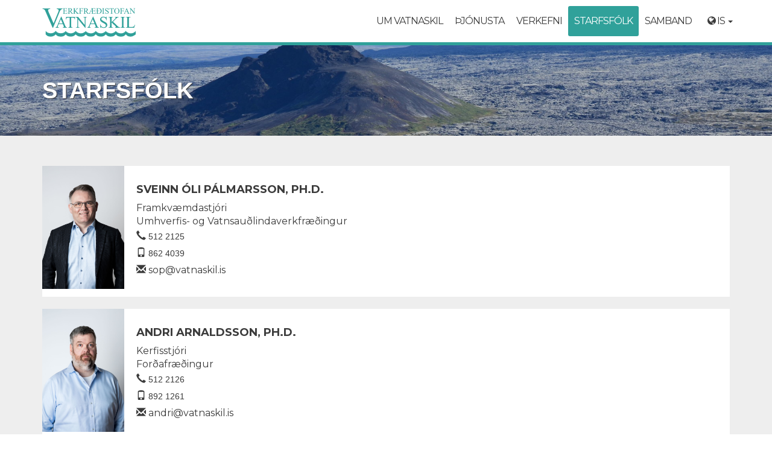

--- FILE ---
content_type: text/html; charset=utf-8
request_url: http://vatnaskil.is/starfsfolk
body_size: 5643
content:
<!DOCTYPE html>
<html lang="is">

<head>

    <meta charset="utf-8">
    <meta http-equiv="X-UA-Compatible" content="IE=edge">
    <meta name="viewport" content="width=device-width, initial-scale=1">
    <meta name="description" content="Ráðgjafarfyrirtæki sem sérhæfir sig í jarðhitaverkfræði, straumfræði, vatnafræði, stjórnun grunnvatnsauðlinda, loftgæðum og umhverfislíkangerð">
    <meta name="author" content="">

    <title>Vatnaskil | Starfsfólk</title>

    <!-- Bootstrap Core CSS -->
    <link href="vendor/bootstrap/css/bootstrap.min.css" rel="stylesheet">

    <!-- Custom Fonts -->
    <link href="vendor/font-awesome/css/font-awesome.min.css" rel="stylesheet" type="text/css">
    <link href="https://fonts.googleapis.com/css?family=Montserrat:400,700" rel="stylesheet" type="text/css">
    <link href='https://fonts.googleapis.com/css?family=Kaushan+Script' rel='stylesheet' type='text/css'>
    <link href='https://fonts.googleapis.com/css?family=Droid+Serif:400,700,400italic,700italic' rel='stylesheet' type='text/css'>
    <link href='https://fonts.googleapis.com/css?family=Roboto+Slab:400,100,300,700' rel='stylesheet' type='text/css'>

<link rel="icon" type="image/png" sizes="32x32" href="/favicon-32x32.png">
<link rel="icon" type="image/png" sizes="96x96" href="/favicon-96x96.png">
<link rel="icon" type="image/png" sizes="16x16" href="/favicon-16x16.png">

    <!-- Theme CSS -->
    <link href="/css/agency.min.css" rel="stylesheet">
    <!-- overrides -->
    <link href="/css.css" rel="stylesheet">

    <!-- HTML5 Shim and Respond.js IE8 support of HTML5 elements and media queries -->
    <!-- WARNING: Respond.js doesn't work if you view the page via file:// -->
    <!--[if lt IE 9]>
        <script src="https://oss.maxcdn.com/libs/html5shiv/3.7.0/html5shiv.js" integrity="sha384-0s5Pv64cNZJieYFkXYOTId2HMA2Lfb6q2nAcx2n0RTLUnCAoTTsS0nKEO27XyKcY" crossorigin="anonymous"></script>
        <script src="https://oss.maxcdn.com/libs/respond.js/1.4.2/respond.min.js" integrity="sha384-ZoaMbDF+4LeFxg6WdScQ9nnR1QC2MIRxA1O9KWEXQwns1G8UNyIEZIQidzb0T1fo" crossorigin="anonymous"></script>
    <![endif]-->





<script src="https://use.fontawesome.com/e6c0d60035.js"></script>
<!-- script way vs install yourself -->


<style>
     #sidebar > .nav li.active a {
            font-weight: bold!important;
            color:black!important;
        }
</style>
</head>

<body id="page-top" class="index">

<script>
  (function(i,s,o,g,r,a,m){i['GoogleAnalyticsObject']=r;i[r]=i[r]||function(){
  (i[r].q=i[r].q||[]).push(arguments)},i[r].l=1*new Date();a=s.createElement(o),
  m=s.getElementsByTagName(o)[0];a.async=1;a.src=g;m.parentNode.insertBefore(a,m)
  })(window,document,'script','//www.google-analytics.com/analytics.js','ga');

  ga('create', 'UA-451375-38', 'auto');
  ga('send', 'pageview');

</script>





    <!-- Navigation -->
    <nav id="mainNav" class="navbar navbar-default navbar-custom navbar-fixed-top">
        <div class="container">
            <!-- Brand and toggle get grouped for better mobile display -->
            <div class="navbar-header page-scroll">
                <button type="button" class="navbar-toggle" data-toggle="collapse" data-target="#bs-example-navbar-collapse-1">
                    <span class="sr-only">Toggle navigation</span> Valmynd <i class="fa fa-bars"></i>
                </button>
                <a class="navbar-brand page-scroll" href="/forsida">
                    <img src="/logo_is.svg" width="160"  style="border-right:5px solid white;margin-top:-19px;" alt="Vatnaskil Consulting Engineers">
                </a>
            </div>

            <!-- Collect the nav links, forms, and other content for toggling -->
            <div class="collapse navbar-collapse" id="bs-example-navbar-collapse-1">
                <ul class="nav navbar-nav navbar-right">
                    <li class="hidden">
                        <a href="#page-top"></a>
                    </li>
                    <li class="">
                        <a class="page-scroll" href="/um-vatnaskil">Um Vatnaskil</a>
                    </li>
                    <li class="">
                        <a class="page-scroll" href="/thjonusta">Þjónusta</a>
                    </li>
                    <li class="">
                        <a class="page-scroll" href="/verkefni">Verkefni</a>
                    </li>
                    <li class="active">
                        <a class="page-scroll" href="/starfsfolk">Starfsfólk</a>
                    </li>
                    <!-- <li class="">
                        <a class="page-scroll" href="/hugbunadur">Hugbúnaður</a>
                    </li> -->
                    <li class="">
                        <a class="page-scroll" href="/samband">Samband</a>
                    </li>
                    <li class="dropdown">
                    <a href="#" class="dropdown-toggle" data-toggle="dropdown" role="button" aria-expanded="false"><img id="imgNavSel" src="" alt="..." class="img-thumbnail icon-small hidden">  <span id="lanNavSel"><i class="fa fa-globe" aria-hidden="true"></i> IS</span> <span class="caret"></span></a>
                    <ul class="dropdown-menu" role="menu">
        			    <li><a id="navEng" href="/home?setlang=en" class="language"><img id="imgNavEng" src="" alt="..." class="img-thumbnail icon-small hidden">  <span id="lanNavEng">Enska</span></a></li>
            	        <li><a id="navIta" href="/forsida?setlang=is" class="language"> <img id="imgNavIta" src="" alt="..." class="img-thumbnail icon-small hidden">  <span id="lanNavIta">Íslenska</span></a></li>
        	        </ul>
                </li>
                </ul>
            </div>
            <!-- /.navbar-collapse -->

        </div>
        <!-- /.container-fluid -->
    </nav>


    <!-- Header -->
<header id="header" style="background-image:url(/images/services/03_Water_supply/pictures/Helgafell_Husfell.JPG)!important;">
    <div class="container">
        <div class="intro-text-tiny text-left">
            <div class="intro-heading shadow">Starfsfólk</div>
        </div>
    </div>
</header>

<section id="portfolio" class="bg-light-gray text-left">
    
    <div class="container">
        <div class="row">
        <style>
            td{vertical-align:middle!important;}
            .rev{
                direction: rtl;
                unicode-bidi: bidi-override;
            }
        </style>
                        <div class="tab-content">
                  <div id="home" class="tab-pane fade in active">
                    
                    
                    
                    <div class="col-xs-12">
                        <div style="background-color:white;margin-bottom:20px;">
                            
                           
                                <img src="images/2022myndir/SOP2-web.jpg" class="pull-left" style="width:136px;" >
                            
                            
                            <div style="padding:20px;" class="pull-left">
                                <h4>Sveinn Óli Pálmarsson, Ph.D.</h4>
                                                                    <span class="labelx label-infox job_title">Framkvæmdastjóri</span><br>
                                                                    <span class="labelx label-infox job_title">Umhverfis- og Vatnsauðlindaverkfræðingur</span><br>
                                                                <p class="leadx">
                                    <span class="glyphicon glyphicon-earphone" aria-hidden="true"></span> <span style="font-size: 0.9em;font-family: Arial;font-variant-numeric: tabular-nums!important;">5<!-- 369 -->1<!-- 369 -->2<!-- 369 --> <!-- 369 -->2<!-- 369 -->1<!-- 369 -->2<!-- 369 -->5</span><br>
                                    <span class="glyphicon glyphicon-phone" aria-hidden="true"></span> <span style="font-size: 0.9em;font-family: Arial;font-variant-numeric: tabular-nums!important;">8<!-- 369 -->6<!-- 369 -->2<!-- 369 --> <!-- 369 -->4<!-- 369 -->0<!-- 369 -->3<!-- 369 -->9</span><br>
                                    <span class="glyphicon glyphicon-envelope" aria-hidden="true"></span>
                                     <span id="e26012918">[javascript protected email address]</span><script type="text/javascript">/*<![CDATA[*/eval("var a=\"IOYFf6VavtsJA+m3hyKlnibXk2_C.BQEcPGd54Z7-1zupTgNMoqrUSewLjDx@0HR98W\";var b=a.split(\"\").sort().join(\"\");var c=\"xwL+H1@e1xroUYox\";var d=\"\";for(var e=0;e<c.length;e++)d+=b.charAt(a.indexOf(c.charAt(e)));document.getElementById(\"e26012918\").innerHTML=\"<a href=\\\"mailto:\"+d+\"\\\">\"+d+\"</a>\"")/*]]>*/</script>                                </p>
                            </div>
                            <div class="clearfix"></div>
                        </div>
                    </div>
                    
                    <div class="col-xs-12">
                        <div style="background-color:white;margin-bottom:20px;">
                            
                           
                                <img src="images/2022myndir/AA-web.jpg" class="pull-left" style="width:136px;" >
                            
                            
                            <div style="padding:20px;" class="pull-left">
                                <h4>Andri Arnaldsson, Ph.D.</h4>
                                                                    <span class="labelx label-infox job_title">Kerfisstjóri</span><br>
                                                                    <span class="labelx label-infox job_title">Forðafræðingur</span><br>
                                                                <p class="leadx">
                                    <span class="glyphicon glyphicon-earphone" aria-hidden="true"></span> <span style="font-size: 0.9em;font-family: Arial;font-variant-numeric: tabular-nums!important;">5<!-- 369 -->1<!-- 369 -->2<!-- 369 --> <!-- 369 -->2<!-- 369 -->1<!-- 369 -->2<!-- 369 -->6</span><br>
                                    <span class="glyphicon glyphicon-phone" aria-hidden="true"></span> <span style="font-size: 0.9em;font-family: Arial;font-variant-numeric: tabular-nums!important;">8<!-- 369 -->9<!-- 369 -->2<!-- 369 --> <!-- 369 -->1<!-- 369 -->2<!-- 369 -->6<!-- 369 -->1</span><br>
                                    <span class="glyphicon glyphicon-envelope" aria-hidden="true"></span>
                                     <span id="e39852594">[javascript protected email address]</span><script type="text/javascript">/*<![CDATA[*/eval("var a=\"q4nsx6SyEpgCroHl1zRIFWDdL9bATc@3f8jkYeNXw5i0_KuB.P2vaGO+ZtM7VmhJ-UQ\";var b=a.split(\"\").sort().join(\"\");var c=\"5O_MPoh5VO57vPanP7\";var d=\"\";for(var e=0;e<c.length;e++)d+=b.charAt(a.indexOf(c.charAt(e)));document.getElementById(\"e39852594\").innerHTML=\"<a href=\\\"mailto:\"+d+\"\\\">\"+d+\"</a>\"")/*]]>*/</script>                                </p>
                            </div>
                            <div class="clearfix"></div>
                        </div>
                    </div>
                    
                    <div class="col-xs-12">
                        <div style="background-color:white;margin-bottom:20px;">
                            
                           
                                <img src="images/2022myndir/AEJ-web.jpg" class="pull-left" style="width:136px;" >
                            
                            
                            <div style="padding:20px;" class="pull-left">
                                <h4>Auður Eva Jónsdóttir, M.Sc.</h4>
                                                                    <span class="labelx label-infox job_title">Umhverfisverkfræðingur</span><br>
                                                                <p class="leadx">
                                    <span class="glyphicon glyphicon-earphone" aria-hidden="true"></span> <span style="font-size: 0.9em;font-family: Arial;font-variant-numeric: tabular-nums!important;">5<!-- 369 -->1<!-- 369 -->2<!-- 369 --> <!-- 369 -->2<!-- 369 -->1<!-- 369 -->3<!-- 369 -->8</span><br>
                                    <span class="glyphicon glyphicon-phone" aria-hidden="true"></span> <span style="font-size: 0.9em;font-family: Arial;font-variant-numeric: tabular-nums!important;">6<!-- 369 -->9<!-- 369 -->5<!-- 369 --> <!-- 369 -->1<!-- 369 -->4<!-- 369 -->6<!-- 369 -->8</span><br>
                                    <span class="glyphicon glyphicon-envelope" aria-hidden="true"></span>
                                     <span id="e584728464">[javascript protected email address]</span><script type="text/javascript">/*<![CDATA[*/eval("var a=\"qWf.@wnly5Cp8JOBIMxV1Kj0Ae6LtZPgT-dcSHa9UzN+2QGi_uXb3k4DmsrE7hoRvYF\";var b=a.split(\"\").sort().join(\"\");var c=\"zh2hrQozJoz74zEbu3fuE\";var d=\"\";for(var e=0;e<c.length;e++)d+=b.charAt(a.indexOf(c.charAt(e)));document.getElementById(\"e584728464\").innerHTML=\"<a href=\\\"mailto:\"+d+\"\\\">\"+d+\"</a>\"")/*]]>*/</script>                                </p>
                            </div>
                            <div class="clearfix"></div>
                        </div>
                    </div>
                    
                    <div class="col-xs-12">
                        <div style="background-color:white;margin-bottom:20px;">
                            
                           
                                <img src="images/2022myndir/AG-web.jpg" class="pull-left" style="width:136px;" >
                            
                            
                            <div style="padding:20px;" class="pull-left">
                                <h4>Ágúst Guðmundsson, M.Sc.</h4>
                                                                    <span class="labelx label-infox job_title">Akureyri starfsstöðvarstjóri</span><br>
                                                                    <span class="labelx label-infox job_title">Umhverfisverkfræðingur</span><br>
                                                                <p class="leadx">
                                    <span class="glyphicon glyphicon-earphone" aria-hidden="true"></span> <span style="font-size: 0.9em;font-family: Arial;font-variant-numeric: tabular-nums!important;">5<!-- 369 -->1<!-- 369 -->2<!-- 369 --> <!-- 369 -->2<!-- 369 -->1<!-- 369 -->2<!-- 369 -->2</span><br>
                                    <span class="glyphicon glyphicon-phone" aria-hidden="true"></span> <span style="font-size: 0.9em;font-family: Arial;font-variant-numeric: tabular-nums!important;">8<!-- 369 -->2<!-- 369 -->0<!-- 369 --> <!-- 369 -->5<!-- 369 -->2<!-- 369 -->8<!-- 369 -->2</span><br>
                                    <span class="glyphicon glyphicon-envelope" aria-hidden="true"></span>
                                     <span id="e278947945">[javascript protected email address]</span><script type="text/javascript">/*<![CDATA[*/eval("var a=\"+JjU@.PHWORnse78d-1lm5bYTvGzp_0ME2L6Shyac9wZkFBtugCxrKDNfXQ4IqoVA3i\";var b=a.split(\"\").sort().join(\"\");var c=\"9tq4Ieo9ID94xgrjg4\";var d=\"\";for(var e=0;e<c.length;e++)d+=b.charAt(a.indexOf(c.charAt(e)));document.getElementById(\"e278947945\").innerHTML=\"<a href=\\\"mailto:\"+d+\"\\\">\"+d+\"</a>\"")/*]]>*/</script>                                </p>
                            </div>
                            <div class="clearfix"></div>
                        </div>
                    </div>
                    
                    <div class="col-xs-12">
                        <div style="background-color:white;margin-bottom:20px;">
                            
                           
                                <img src="images/2022myndir/DK-web.jpg" class="pull-left" style="width:136px;" >
                            
                            
                            <div style="padding:20px;" class="pull-left">
                                <h4>Darri Kristmundsson, M.Sc.</h4>
                                                                    <span class="labelx label-infox job_title">Straum- og varmaverkfræðingur</span><br>
                                                                <p class="leadx">
                                    <span class="glyphicon glyphicon-earphone" aria-hidden="true"></span> <span style="font-size: 0.9em;font-family: Arial;font-variant-numeric: tabular-nums!important;">5<!-- 369 -->1<!-- 369 -->2<!-- 369 --> <!-- 369 -->2<!-- 369 -->1<!-- 369 -->2<!-- 369 -->8</span><br>
                                    <span class="glyphicon glyphicon-phone" aria-hidden="true"></span> <span style="font-size: 0.9em;font-family: Arial;font-variant-numeric: tabular-nums!important;">6<!-- 369 -->6<!-- 369 -->3<!-- 369 --> <!-- 369 -->7<!-- 369 -->2<!-- 369 -->4<!-- 369 -->9</span><br>
                                    <span class="glyphicon glyphicon-envelope" aria-hidden="true"></span>
                                     <span id="e669103221">[javascript protected email address]</span><script type="text/javascript">/*<![CDATA[*/eval("var a=\"gRoU_.uVxpFbmSGQAwik+DzCsWyre74fKaH5NEh-9j0@v6BLOZt81TnMXcI2l3qJPdY\";var b=a.split(\"\").sort().join(\"\");var c=\"vjIIZSqjlnj28Z1oZ2\";var d=\"\";for(var e=0;e<c.length;e++)d+=b.charAt(a.indexOf(c.charAt(e)));document.getElementById(\"e669103221\").innerHTML=\"<a href=\\\"mailto:\"+d+\"\\\">\"+d+\"</a>\"")/*]]>*/</script>                                </p>
                            </div>
                            <div class="clearfix"></div>
                        </div>
                    </div>
                    
                    <div class="col-xs-12">
                        <div style="background-color:white;margin-bottom:20px;">
                            
                           
                                <img src="images/2022myndir/EMM-web.jpg" class="pull-left" style="width:136px;" >
                            
                            
                            <div style="padding:20px;" class="pull-left">
                                <h4>Eric M. Myer, M.Sc.</h4>
                                                                    <span class="labelx label-infox job_title">Vatnajarðfræðingur</span><br>
                                                                <p class="leadx">
                                    <span class="glyphicon glyphicon-earphone" aria-hidden="true"></span> <span style="font-size: 0.9em;font-family: Arial;font-variant-numeric: tabular-nums!important;">5<!-- 369 -->1<!-- 369 -->2<!-- 369 --> <!-- 369 -->2<!-- 369 -->1<!-- 369 -->2<!-- 369 -->9</span><br>
                                    <span class="glyphicon glyphicon-phone" aria-hidden="true"></span> <span style="font-size: 0.9em;font-family: Arial;font-variant-numeric: tabular-nums!important;">8<!-- 369 -->4<!-- 369 -->8<!-- 369 --> <!-- 369 -->6<!-- 369 -->1<!-- 369 -->7<!-- 369 -->9</span><br>
                                    <span class="glyphicon glyphicon-envelope" aria-hidden="true"></span>
                                     <span id="e66287723">[javascript protected email address]</span><script type="text/javascript">/*<![CDATA[*/eval("var a=\"MGk3v2Y6NdqJSL.-PUt1D+HsBIAm_p0Qg49Of7wCboyXuFx8jVzWRheKacnZrTl@iE5\";var b=a.split(\"\").sort().join(\"\");var c=\"FnVXLloreoZWVRkVZ\";var d=\"\";for(var e=0;e<c.length;e++)d+=b.charAt(a.indexOf(c.charAt(e)));document.getElementById(\"e66287723\").innerHTML=\"<a href=\\\"mailto:\"+d+\"\\\">\"+d+\"</a>\"")/*]]>*/</script>                                </p>
                            </div>
                            <div class="clearfix"></div>
                        </div>
                    </div>
                    
                    <div class="col-xs-12">
                        <div style="background-color:white;margin-bottom:20px;">
                            
                           
                                <img src="images/2022myndir/FME-web.jpg" class="pull-left" style="width:136px;" >
                            
                            
                            <div style="padding:20px;" class="pull-left">
                                <h4>Finnur Mauritz Einarsson, M.Sc.</h4>
                                                                    <span class="labelx label-infox job_title">Straumverkfræðingur</span><br>
                                                                <p class="leadx">
                                    <span class="glyphicon glyphicon-earphone" aria-hidden="true"></span> <span style="font-size: 0.9em;font-family: Arial;font-variant-numeric: tabular-nums!important;">5<!-- 369 -->1<!-- 369 -->2<!-- 369 --> <!-- 369 -->2<!-- 369 -->1<!-- 369 -->4<!-- 369 -->1</span><br>
                                    <span class="glyphicon glyphicon-phone" aria-hidden="true"></span> <span style="font-size: 0.9em;font-family: Arial;font-variant-numeric: tabular-nums!important;">7<!-- 369 -->7<!-- 369 -->7<!-- 369 --> <!-- 369 -->6<!-- 369 -->4<!-- 369 -->4<!-- 369 -->4</span><br>
                                    <span class="glyphicon glyphicon-envelope" aria-hidden="true"></span>
                                     <span id="e856982565">[javascript protected email address]</span><script type="text/javascript">/*<![CDATA[*/eval("var a=\"ENBG7-zPqYI@UvATxdoisc91DV+.MkZfeh3Xy_4mg05wHlFLnjR2b8KSWJQOCr6uapt\";var b=a.split(\"\").sort().join(\"\");var c=\"FjKKrQv60CK0O2jbBjO\";var d=\"\";for(var e=0;e<c.length;e++)d+=b.charAt(a.indexOf(c.charAt(e)));document.getElementById(\"e856982565\").innerHTML=\"<a href=\\\"mailto:\"+d+\"\\\">\"+d+\"</a>\"")/*]]>*/</script>                                </p>
                            </div>
                            <div class="clearfix"></div>
                        </div>
                    </div>
                    
                    <div class="col-xs-12">
                        <div style="background-color:white;margin-bottom:20px;">
                            
                           
                                <img src="images/2022myndir/HYB-web.jpg" class="pull-left" style="width:136px;" >
                            
                            
                            <div style="padding:20px;" class="pull-left">
                                <h4>Hilmar Yngvi Birgisson, M.Sc.</h4>
                                                                    <span class="labelx label-infox job_title">Eðlisfræðingur</span><br>
                                                                <p class="leadx">
                                    <span class="glyphicon glyphicon-earphone" aria-hidden="true"></span> <span style="font-size: 0.9em;font-family: Arial;font-variant-numeric: tabular-nums!important;">5<!-- 369 -->1<!-- 369 -->2<!-- 369 --> <!-- 369 -->2<!-- 369 -->1<!-- 369 -->4<!-- 369 -->0</span><br>
                                    <span class="glyphicon glyphicon-phone" aria-hidden="true"></span> <span style="font-size: 0.9em;font-family: Arial;font-variant-numeric: tabular-nums!important;">8<!-- 369 -->6<!-- 369 -->8<!-- 369 --> <!-- 369 -->0<!-- 369 -->6<!-- 369 -->7<!-- 369 -->8</span><br>
                                    <span class="glyphicon glyphicon-envelope" aria-hidden="true"></span>
                                     <span id="e957196970">[javascript protected email address]</span><script type="text/javascript">/*<![CDATA[*/eval("var a=\"HRdjU5lCPIv.3mQD-VyJbYzAxwZXMO12Kc4qL+_ukTFG8SE0iorWn9gfBs6heNpat7@\";var b=a.split(\"\").sort().join(\"\");var c=\"ion9T67g0pompTegThWondoh\";var d=\"\";for(var e=0;e<c.length;e++)d+=b.charAt(a.indexOf(c.charAt(e)));document.getElementById(\"e957196970\").innerHTML=\"<a href=\\\"mailto:\"+d+\"\\\">\"+d+\"</a>\"")/*]]>*/</script>                                </p>
                            </div>
                            <div class="clearfix"></div>
                        </div>
                    </div>
                    
                    <div class="col-xs-12">
                        <div style="background-color:white;margin-bottom:20px;">
                            
                           
                                <img src="images/2022myndir/HS-web.jpg" class="pull-left" style="width:136px;" >
                            
                            
                            <div style="padding:20px;" class="pull-left">
                                <h4>Hjalti Sigurjónsson, M.Sc.</h4>
                                                                    <span class="labelx label-infox job_title">Jarðeðlisfræðingur</span><br>
                                                                <p class="leadx">
                                    <span class="glyphicon glyphicon-earphone" aria-hidden="true"></span> <span style="font-size: 0.9em;font-family: Arial;font-variant-numeric: tabular-nums!important;">5<!-- 369 -->1<!-- 369 -->2<!-- 369 --> <!-- 369 -->2<!-- 369 -->1<!-- 369 -->3<!-- 369 -->3</span><br>
                                    <span class="glyphicon glyphicon-phone" aria-hidden="true"></span> <span style="font-size: 0.9em;font-family: Arial;font-variant-numeric: tabular-nums!important;">6<!-- 369 -->9<!-- 369 -->0<!-- 369 --> <!-- 369 -->3<!-- 369 -->3<!-- 369 -->6<!-- 369 -->7</span><br>
                                    <span class="glyphicon glyphicon-envelope" aria-hidden="true"></span>
                                     <span id="e476178708">[javascript protected email address]</span><script type="text/javascript">/*<![CDATA[*/eval("var a=\"We-HoPm4ANaCjwyXFYlsf9BqLRbZut8V6kMGDOTx.+UK0rEn125zIiQJS@v37cgh_dp\";var b=a.split(\"\").sort().join(\"\");var c=\"15+I72wg+7Q+3z2I-23\";var d=\"\";for(var e=0;e<c.length;e++)d+=b.charAt(a.indexOf(c.charAt(e)));document.getElementById(\"e476178708\").innerHTML=\"<a href=\\\"mailto:\"+d+\"\\\">\"+d+\"</a>\"")/*]]>*/</script>                                </p>
                            </div>
                            <div class="clearfix"></div>
                        </div>
                    </div>
                    
                    <div class="col-xs-12">
                        <div style="background-color:white;margin-bottom:20px;">
                            
                           
                                <img src="images/2022myndir/HA-web.jpg" class="pull-left" style="width:136px;" >
                            
                            
                            <div style="padding:20px;" class="pull-left">
                                <h4>Hrólfur Ásmundsson, M.Sc.</h4>
                                                                    <span class="labelx label-infox job_title">Kennilegur Eðlisfræðingur</span><br>
                                                                <p class="leadx">
                                    <span class="glyphicon glyphicon-earphone" aria-hidden="true"></span> <span style="font-size: 0.9em;font-family: Arial;font-variant-numeric: tabular-nums!important;">5<!-- 369 -->1<!-- 369 -->2<!-- 369 --> <!-- 369 -->2<!-- 369 -->1<!-- 369 -->3<!-- 369 -->9</span><br>
                                    <span class="glyphicon glyphicon-phone" aria-hidden="true"></span> <span style="font-size: 0.9em;font-family: Arial;font-variant-numeric: tabular-nums!important;">6<!-- 369 -->1<!-- 369 -->1<!-- 369 --> <!-- 369 -->0<!-- 369 -->4<!-- 369 -->8<!-- 369 -->0</span><br>
                                    <span class="glyphicon glyphicon-envelope" aria-hidden="true"></span>
                                     <span id="e872849225">[javascript protected email address]</span><script type="text/javascript">/*<![CDATA[*/eval("var a=\"DcVXyju2p5-zaSRNfPG.MEIwYleUL8gdn6F7vQ+1JZm@qsBHbt9rO4Wk3KT0oC_iAxh\";var b=a.split(\"\").sort().join(\"\");var c=\"bTkOBCTS_ZoWZ0rtOVt0\";var d=\"\";for(var e=0;e<c.length;e++)d+=b.charAt(a.indexOf(c.charAt(e)));document.getElementById(\"e872849225\").innerHTML=\"<a href=\\\"mailto:\"+d+\"\\\">\"+d+\"</a>\"")/*]]>*/</script>                                </p>
                            </div>
                            <div class="clearfix"></div>
                        </div>
                    </div>
                    
                    <div class="col-xs-12">
                        <div style="background-color:white;margin-bottom:20px;">
                            
                           
                                <img src="images/2022myndir/JCB-web.jpg" class="pull-left" style="width:136px;" >
                            
                            
                            <div style="padding:20px;" class="pull-left">
                                <h4>Jean-Claude C. Berthet, Ph.D.</h4>
                                                                    <span class="labelx label-infox job_title">Eðlisfræðingur</span><br>
                                                                <p class="leadx">
                                    <span class="glyphicon glyphicon-earphone" aria-hidden="true"></span> <span style="font-size: 0.9em;font-family: Arial;font-variant-numeric: tabular-nums!important;">5<!-- 369 -->1<!-- 369 -->2<!-- 369 --> <!-- 369 -->2<!-- 369 -->1<!-- 369 -->3<!-- 369 -->4</span><br>
                                    <span class="glyphicon glyphicon-phone" aria-hidden="true"></span> <span style="font-size: 0.9em;font-family: Arial;font-variant-numeric: tabular-nums!important;">6<!-- 369 -->1<!-- 369 -->5<!-- 369 --> <!-- 369 -->4<!-- 369 -->0<!-- 369 -->1<!-- 369 -->7</span><br>
                                    <span class="glyphicon glyphicon-envelope" aria-hidden="true"></span>
                                     <span id="e343913610">[javascript protected email address]</span><script type="text/javascript">/*<![CDATA[*/eval("var a=\"Y.RbVWqcF74U-B8+gErpfkt9yQn3d@aiMjPJzDlAOeS2KxGw106NhHZXC5mToIsL_vu\";var b=a.split(\"\").sort().join(\"\");var c=\"Sxmo1xoBseoZeTN0hR0T\";var d=\"\";for(var e=0;e<c.length;e++)d+=b.charAt(a.indexOf(c.charAt(e)));document.getElementById(\"e343913610\").innerHTML=\"<a href=\\\"mailto:\"+d+\"\\\">\"+d+\"</a>\"")/*]]>*/</script>                                </p>
                            </div>
                            <div class="clearfix"></div>
                        </div>
                    </div>
                    
                    <div class="col-xs-12">
                        <div style="background-color:white;margin-bottom:20px;">
                            
                           
                                <img src="images/2022myndir/AAO-web.jpg" class="pull-left" style="width:136px;" >
                            
                            
                            <div style="padding:20px;" class="pull-left">
                                <h4>Ásdís Ómarsdóttir</h4>
                                                                    <span class="labelx label-infox job_title">Skrifstofustjóri</span><br>
                                                                <p class="leadx">
                                    <span class="glyphicon glyphicon-earphone" aria-hidden="true"></span> <span style="font-size: 0.9em;font-family: Arial;font-variant-numeric: tabular-nums!important;">5<!-- 369 -->1<!-- 369 -->2<!-- 369 --> <!-- 369 -->2<!-- 369 -->1<!-- 369 -->3<!-- 369 -->7</span><br>
                                    <span class="glyphicon glyphicon-phone" aria-hidden="true"></span> <span style="font-size: 0.9em;font-family: Arial;font-variant-numeric: tabular-nums!important;">6<!-- 369 -->6<!-- 369 -->1<!-- 369 --> <!-- 369 -->9<!-- 369 -->6<!-- 369 -->9<!-- 369 -->2</span><br>
                                    <span class="glyphicon glyphicon-envelope" aria-hidden="true"></span>
                                     <span id="e965454606">[javascript protected email address]</span><script type="text/javascript">/*<![CDATA[*/eval("var a=\"GLRwNPxfM4anJj0CWmSQ8tlrOh@v2zo-F1kgp69+_dKXsbZHDEBUAVI.eiq5yYuc37T\";var b=a.split(\"\").sort().join(\"\");var c=\"d5sE5judyId5UEARE5\";var d=\"\";for(var e=0;e<c.length;e++)d+=b.charAt(a.indexOf(c.charAt(e)));document.getElementById(\"e965454606\").innerHTML=\"<a href=\\\"mailto:\"+d+\"\\\">\"+d+\"</a>\"")/*]]>*/</script>                                </p>
                            </div>
                            <div class="clearfix"></div>
                        </div>
                    </div>
                    
                    <div class="col-xs-12">
                        <div style="background-color:white;margin-bottom:20px;">
                            
                           
                                <img src="images/2022myndir/Trausti-web.jpg" class="pull-left" style="width:136px;" >
                            
                            
                            <div style="padding:20px;" class="pull-left">
                                <h4>Trausti</h4>
                                                                    <span class="labelx label-infox job_title">Skemmtanastjóri</span><br>
                                                                <p class="leadx">
                                    <span class="glyphicon glyphicon-earphone" aria-hidden="true"></span> <span style="font-size: 0.9em;font-family: Arial;font-variant-numeric: tabular-nums!important;"></span><br>
                                    <span class="glyphicon glyphicon-phone" aria-hidden="true"></span> <span style="font-size: 0.9em;font-family: Arial;font-variant-numeric: tabular-nums!important;"></span><br>
                                    <span class="glyphicon glyphicon-envelope" aria-hidden="true"></span>
                                     <span id="e106943103">[javascript protected email address]</span><script type="text/javascript">/*<![CDATA[*/eval("var a=\"MjGUYi@vCEqVOmPRuKeJQfyHBhZ1b4k+DaLxlnSo563rWzFcgXdAT_0NI-2.9pst78w\";var b=a.split(\"\").sort().join(\"\");var c=\"\";var d=\"\";for(var e=0;e<c.length;e++)d+=b.charAt(a.indexOf(c.charAt(e)));document.getElementById(\"e106943103\").innerHTML=\"<a href=\\\"mailto:\"+d+\"\\\">\"+d+\"</a>\"")/*]]>*/</script>                                </p>
                            </div>
                            <div class="clearfix"></div>
                        </div>
                    </div>
                                        
                  </div>
                
                </div>
            </div> 
        </div>
    </div>
</section>


    <footer>
        <div class="container">
            <div class="row">
                <div class="col-xs-12">
                    <span class="copyright">
                        
                        <div class="row">
                            
                            <div class="col-sm-4 col-sm-offset-1">
                                Höfustöðvar:&nbsp;Síðumúli&nbsp;28, 108&nbsp;Reykjavík                            </div>
                            <div class="col-sm-3">
                                <span><i class="fa fa-phone" aria-hidden="true"></i>&nbsp;+&nbsp;354&nbsp;512&nbsp;2121</span>
                            </div>
                            <div class="col-sm-4">
                                <span class="glyphicon glyphicon-envelope" aria-hidden="true"><a style='color:#3b3b3b;font-family: Montserrat,"Roboto Slab","Helvetica Neue",Helvetica,Arial,sans-serif;' href="mailto:vatnaskil@vatnaskil.is?subject=Via%20vatnaskil.is">&nbsp;vatnaskil@vatnaskil.is</a></span>
                            </div>
                            
                        </div>
                        
                        <div class="splitter">&nbsp;</div>
                        
                        <div class="row">
                            <div class="col-sm-4 col-sm-offset-1">
                                Starfsstöð:&nbsp;Strandgata&nbsp;31, 600&nbsp;Akureyri                            </div>
                            <div class="col-sm-3">
                                <span><i class="fa fa-phone" aria-hidden="true"></i>&nbsp;+&nbsp;354&nbsp;512&nbsp;2122</span>
                            </div>
                            <div class="col-sm-4">
                                <span class="glyphicon glyphicon-envelope" aria-hidden="true"><a style='color:#3b3b3b;font-family: Montserrat,"Roboto Slab","Helvetica Neue",Helvetica,Arial,sans-serif;' href="mailto:akureyri@vatnaskil.is?subject=Via%20vatnaskil.is">&nbsp;akureyri@vatnaskil.is</a></span>
                            </div>
                            
                            
                        </div>
                                
                           
                        <br>
                        Copyright © Verkfræðistofan Vatnaskil<br>
                    </span>
                </div>

            </div>
        </div>
    </footer>

    <!-- Portfolio Modals -->
    
    <!-- jQuery -->
    <script src="vendor/jquery/jquery.min.js"></script>

    <!-- Bootstrap Core JavaScript -->
    <script src="vendor/bootstrap/js/bootstrap.min.js"></script>

    <!-- Plugin JavaScript -->
    <script src="https://cdnjs.cloudflare.com/ajax/libs/jquery-easing/1.3/jquery.easing.min.js" integrity="sha384-mE6eXfrb8jxl0rzJDBRanYqgBxtJ6Unn4/1F7q4xRRyIw7Vdg9jP4ycT7x1iVsgb" crossorigin="anonymous"></script>



</body>



</html>


--- FILE ---
content_type: text/css
request_url: http://vatnaskil.is/css/agency.min.css
body_size: 2766
content:
/*!
 * Start Bootstrap - Agency v3.3.7+1 (http://startbootstrap.com/template-overviews/agency)
 * Copyright 2013-2016 Start Bootstrap
 * Licensed under MIT (https://github.com/BlackrockDigital/startbootstrap/blob/gh-pages/LICENSE)
 */.btn-primary.active,.btn-primary:active,.btn-xl.active,.btn-xl:active,.open .dropdown-toggle.btn-primary,.open .dropdown-toggle.btn-xl{background-image:none}body{overflow-x:hidden;font-family:"Roboto Slab","Helvetica Neue",Helvetica,Arial,sans-serif;webkit-tap-highlight-color:#30A19A}.btn-primary,.btn-xl,h1,h2,h3,h4,h5,h6{font-family:Montserrat,"Helvetica Neue",Helvetica,Arial,sans-serif;text-transform:uppercase;font-weight:700}.text-muted{color:#777}.text-primary,a{color:#30A19A}p{font-size:14px;line-height:1.75}p.large{font-size:16px}a,a.active,a:active,a:focus,a:hover{outline:0}a.active,a:active,a:focus,a:hover{color:#fec503}.img-centered{margin:0 auto}.bg-light-gray{background-color:#eee}.bg-darkest-gray{background-color:#222}.btn-primary{color:#fff;background-color:#30A19A;border-color:#30A19A}.btn-primary.active,.btn-primary:active,.btn-primary:focus,.btn-primary:hover,.open .dropdown-toggle.btn-primary{color:#fff;background-color:#fec503;border-color:#f6bf01}.btn-primary.disabled,.btn-primary.disabled.active,.btn-primary.disabled:active,.btn-primary.disabled:focus,.btn-primary.disabled:hover,.btn-primary[disabled],.btn-primary[disabled].active,.btn-primary[disabled]:active,.btn-primary[disabled]:focus,.btn-primary[disabled]:hover,fieldset[disabled] .btn-primary,fieldset[disabled] .btn-primary.active,fieldset[disabled] .btn-primary:active,fieldset[disabled] .btn-primary:focus,fieldset[disabled] .btn-primary:hover{background-color:#30A19A;border-color:#30A19A}.btn-primary .badge{color:#30A19A;background-color:#fff}.btn-xl{color:#fff;background-color:#30A19A;border-color:#30A19A;border-radius:3px;font-size:18px;padding:20px 40px}.btn-xl.active,.btn-xl:active,.btn-xl:focus,.btn-xl:hover,.open .dropdown-toggle.btn-xl{color:#fff;background-color:#fec503;border-color:#f6bf01}.btn-xl.disabled,.btn-xl.disabled.active,.btn-xl.disabled:active,.btn-xl.disabled:focus,.btn-xl.disabled:hover,.btn-xl[disabled],.btn-xl[disabled].active,.btn-xl[disabled]:active,.btn-xl[disabled]:focus,.btn-xl[disabled]:hover,fieldset[disabled] .btn-xl,fieldset[disabled] .btn-xl.active,fieldset[disabled] .btn-xl:active,fieldset[disabled] .btn-xl:focus,fieldset[disabled] .btn-xl:hover{background-color:#30A19A;border-color:#30A19A}.btn-xl .badge{color:#30A19A;background-color:#fff}.navbar-custom{background-color:#222;border-color:transparent}.navbar-custom .navbar-brand{color:#30A19A;font-family:"Kaushan Script","Helvetica Neue",Helvetica,Arial,cursive}.navbar-custom .navbar-brand.active,.navbar-custom .navbar-brand:active,.navbar-custom .navbar-brand:focus,.navbar-custom .navbar-brand:hover{color:#fec503}.navbar-custom .nav li a,.navbar-custom .navbar-toggle{font-family:Montserrat,"Helvetica Neue",Helvetica,Arial,sans-serif;color:#fff;text-transform:uppercase}.navbar-custom .navbar-collapse{border-color:rgba(255,255,255,.02)}.navbar-custom .navbar-toggle{background-color:#30A19A;border-color:#30A19A;font-size:12px}.navbar-custom .navbar-toggle:focus,.navbar-custom .navbar-toggle:hover{background-color:#30A19A}.navbar-custom .nav li a{font-weight:400;letter-spacing:1px}.navbar-custom .nav li a:focus,.navbar-custom .nav li a:hover{color:#30A19A;outline:0}.navbar-custom .navbar-nav>.active>a{border-radius:0;color:#fff;background-color:#30A19A}.navbar-custom .navbar-nav>.active>a:focus,.navbar-custom .navbar-nav>.active>a:hover{color:#fff;background-color:#fec503}@media (min-width:768px){.navbar-custom{background-color:transparent;padding:25px 0;-webkit-transition:padding .3s;-moz-transition:padding .3s;transition:padding .3s;border:none}.navbar-custom .navbar-brand{font-size:2em;-webkit-transition:all .3s;-moz-transition:all .3s;transition:all .3s}.navbar-custom .navbar-nav>.active>a{border-radius:3px}.navbar-custom.affix{background-color:#222;padding:10px 0}.navbar-custom.affix .navbar-brand{font-size:1.5em}}header{background-image:url(../img/header-bg.jpg);background-repeat:no-repeat;background-attachment:scroll;background-position:center center;-webkit-background-size:cover;-moz-background-size:cover;background-size:cover;-o-background-size:cover;text-align:center;color:#fff}header .intro-text{padding-top:100px;padding-bottom:50px}header .intro-text .intro-lead-in{font-family:"Droid Serif","Helvetica Neue",Helvetica,Arial,sans-serif;font-style:italic;font-size:22px;line-height:22px;margin-bottom:25px}header .intro-text .intro-heading{font-family:Montserrat,"Helvetica Neue",Helvetica,Arial,sans-serif;text-transform:uppercase;font-weight:700;font-size:50px;line-height:50px;margin-bottom:25px}@media (min-width:768px){header .intro-text{padding-top:300px;padding-bottom:200px}header .intro-text .intro-lead-in{font-family:"Droid Serif","Helvetica Neue",Helvetica,Arial,sans-serif;font-style:italic;font-size:40px;line-height:40px;margin-bottom:25px}header .intro-text .intro-heading{font-family:Montserrat,"Helvetica Neue",Helvetica,Arial,sans-serif;text-transform:uppercase;font-weight:700;font-size:75px;line-height:75px;margin-bottom:50px}}#portfolio .portfolio-item .portfolio-caption p,section h3.section-subheading{font-family:"Droid Serif","Helvetica Neue",Helvetica,Arial,sans-serif;font-style:italic}section{padding:100px 0}section h2.section-heading{font-size:40px;margin-top:0;margin-bottom:15px}section h3.section-subheading{font-size:16px;text-transform:none;font-weight:400;margin-bottom:75px}@media (min-width:768px){section{padding:150px 0}}.service-heading{margin:15px 0;text-transform:none}#portfolio .portfolio-item{margin:0 0 15px;right:0}#portfolio .portfolio-item .portfolio-link{display:block;position:relative;max-width:400px;margin:0 auto}#portfolio .portfolio-item .portfolio-link .portfolio-hover{background:rgba(254,209,54,.9);position:absolute;width:100%;height:100%;opacity:0;transition:all ease .5s;-webkit-transition:all ease .5s;-moz-transition:all ease .5s}#portfolio .portfolio-item .portfolio-link .portfolio-hover:hover{opacity:1}#portfolio .portfolio-item .portfolio-link .portfolio-hover .portfolio-hover-content{position:absolute;width:100%;height:20px;font-size:20px;text-align:center;top:50%;margin-top:-12px;color:#fff}#portfolio .portfolio-item .portfolio-link .portfolio-hover .portfolio-hover-content i{margin-top:-12px}#portfolio .portfolio-item .portfolio-link .portfolio-hover .portfolio-hover-content h3,#portfolio .portfolio-item .portfolio-link .portfolio-hover .portfolio-hover-content h4{margin:0}#portfolio .portfolio-item .portfolio-caption{max-width:400px;margin:0 auto;background-color:#fff;text-align:center;padding:25px}#portfolio .portfolio-item .portfolio-caption h4{text-transform:none;margin:0}#portfolio .portfolio-item .portfolio-caption p{font-size:16px;margin:0}footer span.copyright,footer ul.quicklinks{font-family:Montserrat,"Helvetica Neue",Helvetica,Arial,sans-serif}#portfolio *{z-index:2}@media (min-width:767px){#portfolio .portfolio-item{margin:0 0 30px}}.timeline{list-style:none;padding:0;position:relative}.timeline:before{top:0;bottom:0;position:absolute;content:"";width:2px;background-color:#f1f1f1;left:40px;margin-left:-1.5px}.timeline>li{margin-bottom:50px;position:relative;min-height:50px}.timeline>li:after,.timeline>li:before{content:" ";display:table}.timeline>li:after{clear:both}.timeline>li .timeline-panel{width:100%;float:right;padding:0 20px 0 100px;position:relative;text-align:left}.timeline>li .timeline-panel:before{border-left-width:0;border-right-width:15px;left:-15px;right:auto}.timeline>li .timeline-panel:after{border-left-width:0;border-right-width:14px;left:-14px;right:auto}.timeline>li .timeline-image{left:0;margin-left:0;width:80px;height:80px;position:absolute;z-index:100;background-color:#30A19A;color:#fff;border-radius:100%;border:7px solid #f1f1f1;text-align:center}.timeline>li .timeline-image h4{font-size:10px;margin-top:12px;line-height:14px}.timeline>li.timeline-inverted>.timeline-panel{float:right;text-align:left;padding:0 20px 0 100px}.timeline>li.timeline-inverted>.timeline-panel:before{border-left-width:0;border-right-width:15px;left:-15px;right:auto}.timeline>li.timeline-inverted>.timeline-panel:after{border-left-width:0;border-right-width:14px;left:-14px;right:auto}.timeline>li:last-child{margin-bottom:0}.timeline .timeline-heading h4{margin-top:0;color:inherit}.timeline .timeline-heading h4.subheading{text-transform:none}.timeline .timeline-body>p,.timeline .timeline-body>ul{margin-bottom:0}@media (min-width:768px){.timeline:before{left:50%}.timeline>li{margin-bottom:100px;min-height:100px}.timeline>li .timeline-panel{width:41%;float:left;padding:0 20px 20px 30px;text-align:right}.timeline>li .timeline-image{width:100px;height:100px;left:50%;margin-left:-50px}.timeline>li .timeline-image h4{font-size:13px;margin-top:16px;line-height:18px}.timeline>li.timeline-inverted>.timeline-panel{float:right;text-align:left;padding:0 30px 20px 20px}}@media (min-width:992px){.timeline>li .timeline-panel,.timeline>li.timeline-inverted>.timeline-panel{padding:0 20px 20px}.timeline>li{min-height:150px}.timeline>li .timeline-image{width:150px;height:150px;margin-left:-75px}.timeline>li .timeline-image h4{font-size:18px;margin-top:30px;line-height:26px}}@media (min-width:1200px){.timeline>li{min-height:170px}.timeline>li .timeline-panel{padding:0 20px 20px 100px}.timeline>li .timeline-image{width:170px;height:170px;margin-left:-85px}.timeline>li .timeline-image h4{margin-top:40px}.timeline>li.timeline-inverted>.timeline-panel{padding:0 100px 20px 20px}}.team-member{text-align:center;margin-bottom:50px}.team-member img{margin:0 auto;border:7px solid #fff}.team-member h4{margin-top:25px;margin-bottom:0;text-transform:none}.team-member p{margin-top:0}aside.clients img{margin:50px auto}section#contact{background-color:#222;background-image:url(../img/map-image.png);background-position:center;background-repeat:no-repeat}section#contact .section-heading{color:#fff}section#contact .form-group{margin-bottom:25px}section#contact .form-group input,section#contact .form-group textarea{padding:20px}section#contact .form-group input.form-control{height:auto}section#contact .form-group textarea.form-control{height:236px}section#contact .form-control:focus{border-color:#30A19A;box-shadow:none}section#contact ::-webkit-input-placeholder{font-family:Montserrat,"Helvetica Neue",Helvetica,Arial,sans-serif;text-transform:uppercase;font-weight:700;color:#eee}section#contact :-moz-placeholder{font-family:Montserrat,"Helvetica Neue",Helvetica,Arial,sans-serif;text-transform:uppercase;font-weight:700;color:#eee}section#contact ::-moz-placeholder{font-family:Montserrat,"Helvetica Neue",Helvetica,Arial,sans-serif;text-transform:uppercase;font-weight:700;color:#eee}section#contact :-ms-input-placeholder{font-family:Montserrat,"Helvetica Neue",Helvetica,Arial,sans-serif;text-transform:uppercase;font-weight:700;color:#eee}section#contact .text-danger{color:#e74c3c}footer{padding:25px 0;text-align:center}footer span.copyright{line-height:40px;text-transform:uppercase;text-transform:none}footer ul.quicklinks{margin-bottom:0;line-height:40px;text-transform:uppercase;text-transform:none}ul.social-buttons{margin-bottom:0}ul.social-buttons li a{display:block;background-color:#222;height:40px;width:40px;border-radius:100%;font-size:20px;line-height:40px;color:#fff;outline:0;-webkit-transition:all .3s;-moz-transition:all .3s;transition:all .3s}ul.social-buttons li a:active,ul.social-buttons li a:focus,ul.social-buttons li a:hover{background-color:#30A19A}.btn.active,.btn:active,.btn:active:focus,.btn:focus{outline:0}.portfolio-modal .modal-dialog{margin:0;height:100%;width:auto}.portfolio-modal .modal-content{border-radius:0;background-clip:border-box;-webkit-box-shadow:none;box-shadow:none;border:none;min-height:100%;padding:100px 0;text-align:center}.portfolio-modal .modal-content h2{margin-bottom:15px;font-size:3em}.portfolio-modal .modal-content p{margin-bottom:30px}.portfolio-modal .modal-content p.item-intro{margin:20px 0 30px;font-family:"Droid Serif","Helvetica Neue",Helvetica,Arial,sans-serif;font-style:italic;font-size:16px}.portfolio-modal .modal-content ul.list-inline{margin-bottom:30px;margin-top:0}.portfolio-modal .modal-content img{margin-bottom:30px}.portfolio-modal .close-modal{position:absolute;width:75px;height:75px;background-color:transparent;top:25px;right:25px;cursor:pointer}.portfolio-modal .close-modal:hover{opacity:.3}.portfolio-modal .close-modal .lr{height:75px;width:1px;margin-left:35px;background-color:#222;transform:rotate(45deg);-ms-transform:rotate(45deg);-webkit-transform:rotate(45deg);z-index:1051}.portfolio-modal .close-modal .lr .rl{height:75px;width:1px;background-color:#222;transform:rotate(90deg);-ms-transform:rotate(90deg);-webkit-transform:rotate(90deg);z-index:1052}.portfolio-modal .modal-backdrop{opacity:0;display:none}::-moz-selection{text-shadow:none;background:#30A19A}::selection{text-shadow:none;background:#30A19A}img::selection{background:0 0}img::-moz-selection{background:0 0}

--- FILE ---
content_type: text/css
request_url: http://vatnaskil.is/css.css
body_size: 1942
content:

body {
    color:#3b3b3b!important;
}
.navbar-custom,
.navbar-custom.affix {
    background-color: #fff;
    padding: 10px 0;
    border-bottom:5px solid #30A19A;
    color: #30A19A;
}

.nav li a {
    color: #3b3b3b!important;
}

.nav li a:hover {
    color: #fff!important;
    background-color: #30A19A!important;
    border-radius:3px;
}

.nav li.active:hover
.nav li.active{
    background-color: #30A19A;
 
}
.nav li.active a,.nav li.active a:hover{
    color: white!important;
}

img.employee {
    width:75px;
    height:100px;
    margin-right:10px;
    margin-bottom:10px;
  -webkit-box-reflect: below 0px -webkit-gradient(linear, left top, left bottom, from(transparent), color-stop(70%, transparent) , to(rgba(250, 250, 250, 0.3)));
}

header {
 /* Set a specific height */
height: 100%; 

/* Create the parallax scrolling effect */
background-attachment: fixed;
background-position: center;
background-repeat: no-repeat;
background-size: cover;

}

.shadow{ 
    text-shadow: 1px 1px 1px #3b3b3b;
    -webkit-text-stroke-width: 0px!important;
    -webkit-text-stroke-color: black;
}

.placeholder{color:black;}

.btn{background-color:#30A19A!important;border:0px solid red;}
.btn:hover {background-color:#43d6cd!important;border:0px solid red;}
section a, .btn:visited{text-decoration:none!important;
/*border-radius:0px!important;*/
    
}

.nav-pills>li.active>a, .nav-pills>li.active>a:focus, .nav-pills>li.active>a:hover {
    background-color: #30A19A;
}

#portfolio .portfolio-item .portfolio-link .portfolio-hover {
background: rgba(48,161,154,.9);
position: absolute;
width: 100%;
height: 100%;
opacity: 0;
transition: all ease .5s;
-webkit-transition: all ease .5s;
-moz-transition: all ease .5s;


}


textarea::placeholder,
input::placeholder {
  color: #ccc!important;
}

section a{color:#3b3b3b;text-decoration:underline;}
section a:hover{color:#30A19A;text-decoration:underline;}
section a:active{color:#3b3b3b;}
p,li{font-size:16px;}
p.lead{    font-weight: 400;}

.alert-info {
    color: #31708f;
    background-color: #d9edf7;
    border-color: #bce8f1;
}


.label {
    font-size: 100%;
    display: inline-block;
    margin-bottom: 8px;
}


header .intro-lead-in {font-style:normal!important;font-weight:bold!important;}
header .intro-text-tiny {
    padding-top: 125px;
    padding-bottom: 75;
}
header .intro-text-tiny .intro-heading {
    font-family: "Helvetica Neue",Helvetica,Arial,sans-serif;
    text-transform: uppercase;
    font-weight: 700;
    font-size: 2.7em!important;
    line-height: 50px!important;
    margin-bottom: 50px;
}


hr {
    border-color: #30A19A;
    border-width: 5px;
    max-width: 100px;
    margin-top: 0;
}

header{position:relative;}
header img{
    position:absolute;
    top:0;
    display:none;
    width:100%;
    height:100%;
}


section h3.section-subheading {
    line-height: 1.8;
}


.modal-backdrop{
    display:none!important;
}

#portfolio .portfolio-item .portfolio-caption {
    min-height: 110px;
}

.label {
    text-align: left!important;

}


#snazzy_iceland{width:100%;height:400px;}


.project_shot{
        height:250px!important;
        width:100%;
    }

.job_title{font-size:16px;}

@media (max-width: 767px){

    .navbar-nav .open .dropdown-menu>li>a {
        line-height: 14px!important;
    }
    
}



/*==========  Mobile First Method  ==========*/

/* Custom, iPhone Retina */ 
@media (max-width: 576px) {

   .intro-heading {
        font-size: 2.7em!important;

    }
    .btn {
        font-size:12px;
    }
    

    /*#snazzy_iceland{width:100%;height:200px;}*/
    
    .project_shot{
        height:185px!important;
        width:100%;
    }
    section {padding:20px 0!important;}
    

    
}




@media (max-width: 768px) {
    .navbar-custom .nav li a {
        font-size: 14px!important;
    }
   
    
}



/* Extra Small Devices, Phones */ 
@media (min-width: 768px) {
    
    section {
        padding: 50px 0;
    }
    

    .navbar-custom .nav li a {
        font-weight: 400;
        letter-spacing: -1px;
    }
    
    .intro-heading {
        font-size: 60px!important;

    }
    
    header .intro-text .intro-lead-in {

        font-size: 30px!important;
    
    }
}

/* Medium Devices, Desktops */
@media (min-width: 992px) { 
    
    .navbar-custom .nav li a {
        font-weight: 400;
        letter-spacing: -1px;
    }
    
    .nav>li>a {
        padding: 15px 10px;
    }
}

/* Large Devices, Wide Screens */
@media (min-width: 1200px) {
    
    
}
/*==========  Mobile First Method  ==========*/
   
   
@media (min-width: 768px) and (max-width: 991px) {
    .navbar-collapse.collapse {
        display: none !important;
    }
    .navbar-collapse.collapse.in {
        display: block !important;
    }
    .navbar-header .collapse, .navbar-toggle {
        display:block !important;
    }
    .navbar-header {
        float:none;
    }
    
    
}




section h3.section-subheading {
     margin-bottom: 20px!important; 
}

.extra img{
    width:100%!important; 
    /*max-width:800px!important; */
}

footer{
    border-top: 5px solid #30A19A;
}



h2{
    font-size:1.8em!important;
}


.copyright{
    line-height: 30px!important;
}


/******/
/*section {padding:0!important;}*/
header .intro-text {
     padding-top: 200px!important; 
     padding-bottom: 200px!important; 
}

body,
header, 
.intro-text, 
.intro-lead-in {font-family:Montserrat, "Helvetica Neue", Helvetica,Arial,sans-serif!important;}


#header{
    background-position: center center; 
}

/* front headers */
#header_3f091832e9de443c854301d95d6ed7d5{
    background-position: bottom center!important
}
#header_33fadc27ea8743bdfbf330f94a7481c6{
    background-position: bottom center!important
}
#header_1383e68338869d3c43a087c9ac86119b{
    background-position: top center!important
}





#header_1{
    background-position: bottom center; 
}
#header_2{
    background-position: bottom left; 
}

#header_3{
    background-position: top center; 
}
#header_4{
    background-position: top left; 
}
#header_5{
    background-position: top center; 
}
#header_6{
    background-position: bottom right; 
}
#header_7{
    background-position: bottom center; 
}
#header_8{
    background-position: center bottom; 
}



.splitter {
    height: 2px;
}



--- FILE ---
content_type: image/svg+xml
request_url: http://vatnaskil.is/logo_is.svg
body_size: 5242
content:
<?xml version="1.0" encoding="UTF-8" standalone="no"?>
<!DOCTYPE svg PUBLIC "-//W3C//DTD SVG 1.1//EN"
"http://www.w3.org/Graphics/SVG/1.1/DTD/svg11.dtd">


<!-- Page 1 -->
<svg x="0" y="0" width="860" height="306" viewBox="0 0 860 306" version="1.1" xmlns="http://www.w3.org/2000/svg" xmlns:xlink="http://www.w3.org/1999/xlink"
style="display: block;margin-left: auto;margin-right: auto;">
<defs>
<clipPath id="c0_1"><path d="M0,306.3L0,0L860.5,0l0,306.3Z" /></clipPath>

<style type="text/css"><![CDATA[

.g1_1{
fill: #30A19A;
}

.s1_1{
font-size: 150.69px;
font-family: TimesNewRomanPSMT_i;
fill: TRANSPARENT;
}
.s2_1{
font-size: 263.12px;
font-family: TimesNewRomanPSMT_i;
fill: TRANSPARENT;
}
.s3_1{
font-size: 74.69px;
font-family: TimesNewRomanPSMT_i;
fill: TRANSPARENT;
}
text::-moz-selection {
	color: transparent;
	background: rgba(0, 106, 173, 0.4);
}
text::selection {
	color: transparent;
	background: rgba(0, 106, 173, 0.4);
}

]]></style>

</defs>
<path d="M0,0
L0,306
L860,306
L860,0 Z " 
fill="#FFFFFF" stroke="none" />
<g clip-path="url(#c0_1)">
<path fill-rule="evenodd" d="M860,253.8c-0.8,11.4,0.5,30.5,0.5,30.5c0,0,-28.7,22.5,-47.1,22c-2.2,-0.1,-7.7,0,-9.6,-1.1c0,0,-2.8,-0.6,-4.8,-1.1c-6.3,-1.2,-14.7,-5.7,-19.3,-9.1c-3.1,-2.2,-8.5,-10.3,-10.7,-10.7c-1.4,-0.2,-3.5,4,-4.8,5.4c-6.5,6.4,-19.8,15,-30,15.5c-0.5,0,-3.3,0.4,-3.8,0.6c-2.2,0.7,-7.2,0.5,-8.5,0.5C704.7,306,690,297.5,682.2,290.2c-1.5,-1.5,-4,-5.8,-4.8,-5.9c-2.1,-0.2,-4.5,4.7,-6.4,6.5c-1.3,1.2,-1.8,0.5,-4.3,2.6c-2.1,1.9,-4.5,4.3,-6.4,5.4c-5.7,3.2,-14.4,4.9,-19.3,6.4c-2.8,0.9,-11.7,1.4,-17.7,0.6C608.4,303.6,596.2,296.9,588,288.1c-4.6,-5,-2.8,-3.5,-8.6,2.1c-21.1,21,-57.9,20,-80.3,0.6c-0.8,-0.7,-6.1,-6.5,-6.4,-6.5c-1.7,0,-6.3,6.8,-9.1,9.1C469.8,305,446,309.3,426.3,302.5c-9,-3,-14.2,-6.9,-20.3,-12.8c-1.4,-1.4,-5.2,-5.4,-5.4,-5.4c-0.8,0,-4.9,5.2,-7.5,7.5c-8.1,7.3,-20,12.5,-30.5,14c-19.3,2.6,-39.1,-5.5,-50.3,-16.6c-1.8,-1.8,-2.9,-4.8,-3.8,-4.9c-0.1,0,-5.9,5.5,-6.9,6.5c-14.8,13.3,-41.2,20.8,-64.8,9.6c-5.2,-2.5,-10.7,-5.5,-15.6,-10.2c-1.4,-1.4,-3.8,-5.8,-4.8,-5.9c-2.2,-0.1,-3.8,4.5,-5.3,5.9c-2.5,2.4,-13.4,10.1,-16.1,10.7c-0.7,0.2,-1.1,0.2,-1.6,0.6c-4.8,3.8,-18,5.1,-25.2,4.8c-11.8,-0.5,-29.6,-6.4,-35.8,-13.4c-0.2,-0.2,-1.6,-1.5,-2.7,-2.1c-2.5,-1.4,-3.9,-6.3,-5.4,-6.5c-1.5,-0.1,-5.2,5.4,-6.9,7c-5.2,4.8,-10.7,6.7,-13.4,8c-7,3.5,-15.7,7.5,-27.9,7c-10.2,-0.4,-23,-4.4,-30.5,-9.1C42.1,294.9,32.2,284.9,32.2,284.9l0,-31.1c16.9,22.6,56.5,27.7,80.9,9.7c0.5,-0.5,9.7,-10.2,10.7,-10.2c1.1,-0.1,8.5,8.2,9.6,9.1c2.7,2.1,5.7,3.4,9.1,5.3c10.5,5.9,29.6,8.8,45,4.3c6,-1.7,6.3,-1.3,11.2,-4.3c2,-1.1,6,-3.1,5.4,-2.6c1.2,-0.9,4.8,-4.5,7,-6.5c1.2,-1.1,4.2,-5.3,4.8,-5.3c1.6,0,4.2,5.3,4.8,5.9c9,8.1,23.7,14.5,36.9,15.5c19.1,1.4,33.4,-5.8,43.4,-14.5c1.5,-1.3,6.5,-6.9,7,-6.9c-0.1,0,4,3.5,4.8,4.3c10,9.4,24.9,18.6,46,17.1c7.7,-0.5,15.5,-2.8,21.5,-5.9c6.6,-3.5,13.2,-7.7,17.6,-11.8c1.5,-1.3,0.7,-3.2,2.2,-3.2c1.7,0,3.2,3.4,5.3,5.4c3.7,3.4,11.8,7.6,13.4,9.1c2.2,2,-1.4,-0.1,2.7,0.5c-1.2,-0.2,1.7,0.9,2.1,1.1c7.8,3.4,16.3,5.7,28.4,4.8c13.8,-1,24.7,-6.6,32.7,-13.4c3.6,-3,6.4,-8.3,8.5,-8c-0.2,-0.1,7.6,7.6,8.1,8c10.1,8.2,23.4,14.9,42.8,13.4c15.1,-1.1,28.8,-8.9,37.5,-17.7c3.9,-3.9,1.5,-4.3,6.4,0.6c9,8.8,28.6,19.1,48.2,17.6c8.1,-0.6,22.3,-6.8,26.8,-9.6c2.4,-1.6,6.2,-4.7,9.6,-8c4.9,-4.9,3.7,-4.7,9.1,0.5c0.8,0.7,1.9,1.3,2.7,2.1c1.9,2.1,0.9,2.3,3.2,3.8c9.2,5.9,26.6,12.6,41.8,11.2c-1.2,0.1,4.3,-0.7,5.9,-1c4.8,-1.1,12.3,-3.9,14.9,-5.4c2.2,-1.1,5.4,-2.7,5.4,-2.7c0,0,3.9,-4.1,6.4,-6.4c1.2,-1.1,6.7,-6.5,7.5,-6.4c0.8,0.1,4.1,5.7,3.8,5.3c2.8,2.7,10.8,6.4,15.5,10.2c1.3,1,9.2,3.6,13.9,4.8C823.2,279,848,269.5,860,253.8Z" class="g1_1" />
</g>
<g fill="#30A19A" >
<use xlink:href="#f0_11" transform="matrix(98.6,0,0,98.6,121.2,222.6)" />
<use xlink:href="#f0_1k" transform="matrix(98.6,0,0,98.6,213.3,222.6)" />
<use xlink:href="#f0_1e" transform="matrix(98.6,0,0,98.6,305.4,222.6)" />
<use xlink:href="#f0_11" transform="matrix(98.6,0,0,98.6,414.2,222.6)" />
<use xlink:href="#f0_1j" transform="matrix(98.6,0,0,98.6,523,222.6)" />
<use xlink:href="#f0_1b" transform="matrix(98.6,0,0,98.6,606.8,222.6)" />
<use xlink:href="#f0_19" transform="matrix(98.6,0,0,98.6,715.6,222.6)" />
<use xlink:href="#f0_1c" transform="matrix(98.6,0,0,98.6,765.7,222.6)" />
</g>
<g clip-path="url(#c0_1)">
<g fill="#30A19A" >
<use xlink:href="#f0_1m" transform="matrix(172.2,0,0,172.2,0,218.7)" />
</g>
</g>
<text 
x="121" 
y="222" 
dx="0,-16.7,0,0,0,0,0,0" 
class="s1_1"
>ATNASKIL</text>

<g fill="#30A19A" >
<use xlink:href="#f0_15" transform="matrix(48.9,0,0,48.9,188.1,93)" />
</g>
<text 
x="0" 
y="218" 
dx="0" 
class="s2_1"
>V</text>

<g fill="#30A19A" >
<use xlink:href="#f0_1i" transform="matrix(48.9,0,0,48.9,233.8,93)" />
<use xlink:href="#f0_1b" transform="matrix(48.9,0,0,48.9,283.6,93)" />
<use xlink:href="#f0_16" transform="matrix(48.9,0,0,48.9,337.5,93)" />
<use xlink:href="#f0_1i" transform="matrix(48.9,0,0,48.9,379,93)" />
<use xlink:href="#f0_41" transform="matrix(48.9,0,0,48.9,428.9,93)" />
<use xlink:href="#f0_6g" transform="matrix(48.9,0,0,48.9,495.3,93)" />
<use xlink:href="#f0_19" transform="matrix(48.9,0,0,48.9,549.2,93)" />
<use xlink:href="#f0_1j" transform="matrix(48.9,0,0,48.9,574,93)" />
<use xlink:href="#f0_1k" transform="matrix(48.9,0,0,48.9,615.6,93)" />
<use xlink:href="#f0_1f" transform="matrix(48.9,0,0,48.9,659.8,93)" />
<use xlink:href="#f0_16" transform="matrix(48.9,0,0,48.9,713.8,93)" />
<use xlink:href="#f0_11" transform="matrix(48.9,0,0,48.9,749.8,93)" />
<use xlink:href="#f0_1e" transform="matrix(48.9,0,0,48.9,803.7,93)" />
</g>
<text 
x="188" 
y="93" 
dx="0,0,0,0,0,0,0,0,0,0,0,-1.4,0,-5.5,0" 
class="s3_1"
>ERKFRAEÐISTOFAN</text>


<defs>
	<path d="M677.8,393.1L506,801.9L330.3,393.1ZM11.1,0l0,27.4c0,0,63.4,11.2,82,29.1c0,0,38.1,35.9,84.3,145.9l355.7,832.1l27.4,0L912.3,193.2c0,0,42.5,-101.6,77.2,-131.8c0,0,34.7,-30.3,96.6,-34l0,-27.4L686.9,0l0,27.4c0,0,60.5,3,81.7,20.1c0,0,21.3,17.2,21.3,41.9c0,0,0,32.9,-29.9,103.9l-60.4,145l-392.7,0L238.6,179c0,0,-25.4,-59,-25.4,-88.1c0,0,0,-23.2,22,-40.8c0,0,22,-17.5,95.1,-22.7L330.3,0Z" 
	id="f0_11"
	transform="scale(0.001,-0.001)" />

	<path d="M253.3,0l0,27.4l35.6,0c0,0,64,0,90.7,38.7c0,0,16.4,23.9,16.4,108.9l0,773.5l-121.7,0c0,0,-70.9,0,-100.7,-10.5c0,0,-38.8,-14.2,-66.4,-54.4c0,0,-27.6,-40.3,-32.9,-109l-28.3,0L57.7,1012l825.2,0L893.7,774.6l-28.4,0c0,0,-8.2,62.7,-22.3,89.6c0,0,-23,43.2,-61.4,63.7c0,0,-38.3,20.6,-100.8,20.6l-142,0l0,-773.5c0,0,0,-93.2,20.1,-116.3c0,0,28.4,-31.3,87.5,-31.3l35.1,0L681.5,0Z" 
	id="f0_1k"
	transform="scale(0.001,-0.001)" />

	<path d="M911.4,-16.5l-667,815.4l0,-623.9c0,0,0,-93.2,20.1,-116.3c0,0,28.3,-31.3,87,-31.3l35.7,0L387.2,0L36.2,0l0,27.4l34.9,0c0,0,64.7,0,91.5,38.7c0,0,16.3,23.9,16.3,108.9l0,704c0,0,-44,51.7,-66.7,68.2c0,0,-22.8,16.5,-66.8,30.7c0,0,-21.6,6.7,-65.5,6.7l0,27.4l273.1,0L872.6,253.1l0,583.9c0,0,0,93.2,-20.8,116.3c0,0,-27.5,31.3,-87,31.3l-34.9,0l0,27.4l350.9,0l0,-27.4l-35.7,0c0,0,-63.9,0,-90.7,-38.7c0,0,-16.3,-23.9,-16.3,-108.9l0,-853.5Z" 
	id="f0_1e"
	transform="scale(0.001,-0.001)" />

	<path d="M106.6,-22.4l0,347l27.4,0c0,0,19.3,-108.8,52.1,-162.8c0,0,32.8,-54.1,100.3,-89.8c0,0,67.4,-35.8,147.9,-35.8c0,0,93.2,0,147.2,49.2c0,0,54.1,49.2,54.1,116.4c0,0,0,37.2,-20.5,75.3c0,0,-20.6,38,-63.8,70.8c0,0,-29.1,22.4,-159.3,94.8c0,0,-130.1,72.4,-184.8,115.6c0,0,-54.8,43.2,-83.1,95.4c0,0,-28.3,52.2,-28.3,114.8c0,0,0,108.8,83.6,187.4c0,0,83.7,78.6,212.8,78.6c0,0,80.6,0,171,-39.9c0,0,41.8,-18.8,59,-18.8c0,0,19.4,0,31.7,11.7c0,0,12.3,11.6,19.8,47l27.4,0l0,-350l-27.4,0c0,0,-13.5,100.7,-48.2,160.5c0,0,-34.8,59.7,-99,94.8c0,0,-64.3,35.1,-133,35.1c0,0,-77.8,0,-128.6,-47.3c0,0,-50.8,-47.4,-50.8,-107.7c0,0,0,-46.2,32.1,-84.2c0,0,46.4,-55.9,220.5,-149c0,0,142,-76,193.9,-116.6c0,0,51.9,-40.7,79.9,-95.8c0,0,28,-55.2,28,-115.6c0,0,0,-114.9,-89.1,-198c0,0,-89.1,-83.1,-229.3,-83.1c0,0,-44,0,-82.7,6.9c0,0,-23.2,3.8,-95.9,27.7c0,0,-72.7,24,-92.1,24c0,0,-18.6,0,-29.4,-11.4c0,0,-10.8,-11.5,-16,-47.2Z" 
	id="f0_1j"
	transform="scale(0.001,-0.001)" />

	<path d="M25.4,0l0,27.4l35.8,0c0,0,62.7,0,91,36.5c0,0,17.9,23.9,17.9,115l0,654.2c0,0,0,76.9,-9.7,102.3c0,0,-7.4,17.9,-30.6,31.3c0,0,-32.8,17.9,-68.6,17.9l-35.8,0l0,27.4l430.2,0l0,-27.4l-34.2,0c0,0,-34.9,0,-67.6,-17.1c0,0,-23.1,-12,-32,-35.9c0,0,-8.9,-23.9,-8.9,-98.5l0,-309.7c0,0,14.9,14.2,102.2,94.8c0,0,221.7,203,268,270.9c0,0,20.1,29.8,20.1,52.2c0,0,0,17.2,-15.6,30.3c0,0,-15.7,13,-53,13l-23.1,0l0,27.4l371.6,0l0,-27.4c0,0,-32.8,-0.7,-59.6,-8.9c0,0,-26.9,-8.2,-65.7,-31.8c0,0,-38.8,-23.5,-95.5,-75.8c0,0,-16.4,-14.9,-151.6,-153L456.1,561.4L829.2,190.1c0,0,91.7,-91.8,156.6,-125c0,0,64.9,-33.2,129.8,-37.7l0,-27.4L634.1,0l0,27.4c0,0,43.3,0,62.3,14.5c0,0,19,14.6,19,32.5c0,0,0,18,-7.1,32.2c0,0,-7,14.2,-46.6,53L312.9,505.5l0,-326.6c0,0,0,-76.9,9.6,-101.5c0,0,7.5,-18.7,31.3,-32.1c0,0,31.9,-17.9,67.6,-17.9l34.2,0L455.6,0Z" 
	id="f0_1b"
	transform="scale(0.001,-0.001)" />

	<path d="M38.1,0l0,27.4l35.8,0c0,0,62.7,0,91,36.5c0,0,17.9,23.9,17.9,115l0,654.2c0,0,0,76.9,-9.7,101.5c0,0,-7.4,18.7,-30.5,32.1c0,0,-32.8,17.9,-68.7,17.9l-35.8,0l0,27.4l432.2,0l0,-27.4l-36.3,0c0,0,-61.6,0,-89.9,-36.5c0,0,-18.5,-23.9,-18.5,-115l0,-654.2c0,0,0,-76.9,9.6,-101.5c0,0,7.5,-18.7,31.2,-32.1c0,0,31.9,-17.9,67.6,-17.9l36.3,0L470.3,0Z" 
	id="f0_19"
	transform="scale(0.001,-0.001)" />

	<path d="M31.3,0l0,27.4l37.8,0c0,0,63.8,0,91.3,41.6c0,0,15.6,23.8,15.6,109.9l0,654.2c0,0,0,94.8,-20.8,118.7c0,0,-28.9,32.8,-86.1,32.8l-37.8,0l0,27.4l456.6,0l0,-27.4c0,0,-0.6,0,-1.7,0C474.3,984.6,404.6,984,375,969.7c0,0,-32.4,-15.8,-44.3,-39.7c0,0,-11.9,-24,-11.9,-114.5l0,-635.4c0,0,0,-61.9,11.9,-85c0,0,9,-15.7,27.7,-23.1c0,0,18.6,-7.5,116.5,-7.5l74,0c0,0,116.5,0,163.6,17.2c0,0,47.1,17.2,85.9,61c0,0,38.9,43.7,77.7,137.9l24.4,-5.2L813.5,0Z" 
	id="f0_1c"
	transform="scale(0.001,-0.001)" />

	<path d="M552.8,-22.4L174.2,849.1c0,0,-29.1,67.4,-41.1,82.4c0,0,-18.6,23.2,-45.8,36.3c0,0,-27.3,13.1,-73.5,16.8l0,27.4l412.8,0l0,-27.4c0,0,-70.1,-6.7,-91,-23.8c0,0,-20.9,-17.2,-20.9,-44c0,0,0,-37.3,34.4,-116.4L606.7,207.3L845.8,792.9c0,0,35,86.6,35,120.1c0,0,0,21.7,-21.6,41.4c0,0,-21.6,19.8,-73.1,28c0,0,-3.7,0.8,-12.7,2.2l0,27.4l311,0l0,-27.4c0,0,-53.7,-9.7,-81.3,-34.4c0,0,-39.5,-36.7,-70.1,-112.4L580.7,-22.4Z" 
	id="f0_1m"
	transform="scale(0.001,-0.001)" />

	<path d="M31.3,0l0,27.4l35.8,0c0,0,35.8,0,67.9,17.2c0,0,23.8,12,32.4,36c0,0,8.6,24.1,8.6,98.3L176,836c0,0,0,96.3,-19.4,118.8c0,0,-26.8,29.8,-89.5,29.8l-35.8,0l0,27.4l779.8,0L821.8,790.1l-29.3,0c0,0,-15.7,80.2,-34.7,110.2c0,0,-19,30,-56.4,45.7c0,0,-29.8,11.3,-105.1,11.3l-277.5,0l0,-400l222.4,0c0,0,86.8,0,116,26.1c0,0,38.9,34.2,43.4,120.6l27.4,0l0,-352l-27.4,0c0,0,-10.5,73.8,-21,94.7c0,0,-13.4,26.1,-44.1,41c0,0,-30.7,14.9,-94.3,14.9l-222.4,0l0,-334.2c0,0,0,-67.3,5.9,-81.9c0,0,6,-14.6,20.9,-23.1c0,0,14.9,-8.6,56.7,-8.6l171.6,0c0,0,85.7,0,124.5,11.9c0,0,38.8,11.9,74.6,47c0,0,46.3,46.3,94.7,139.5l30.3,0L810.7,0Z" 
	id="f0_15"
	transform="scale(0.001,-0.001)" />

	<path d="M355.7,519.4c0,0,144.9,0,218.5,62.7c0,0,73.6,62.7,73.6,159.7c0,0,0,94.8,-59.4,154.2c0,0,-59.4,59.3,-157.2,59.3c0,0,-43.4,0,-117.3,-13.7l0,-421.4c0,0,14.1,0,24.6,-0.4c0,0,10.5,-0.4,17.2,-0.4ZM26.4,0l0,27.4l37.8,0c0,0,63.9,0,91.3,41.8c0,0,15.6,23.1,15.6,109.7l0,654.2c0,0,0,95.5,-20.8,118.7c0,0,-28.9,32.8,-86.1,32.8l-37.8,0l0,27.4l368.5,0c0,0,161.2,0,237.6,-23.5c0,0,76.5,-23.5,129.8,-86.6c0,0,53.4,-63.1,53.4,-150.5c0,0,0,-93.3,-60.9,-162c0,0,-60.8,-68.7,-188.5,-97L775.1,202.2c0,0,71.6,-100.1,123.1,-133c0,0,51.4,-32.9,134.2,-41.8l0,-27.4L762.1,0L419.4,473.2c0,0,-37.9,-1.5,-61.7,-1.5c0,0,-9.7,0,-20.8,0.4c0,0,-11.1,0.4,-23,1.1l0,-294.3c0,0,0,-95.5,20.7,-118.7c0,0,28.2,-32.8,84.6,-32.8l39.4,0L458.6,0Z" 
	id="f0_1i"
	transform="scale(0.001,-0.001)" />

	<path d="M24.5,0l0,27.4l35.8,0c0,0,62.6,0,91,36.5c0,0,17.9,23.9,17.9,115l0,654.2c0,0,0,76.9,-9.7,101.5c0,0,-7.5,18.7,-30.6,32.1c0,0,-32.1,17.9,-68.6,17.9l-35.8,0l0,27.4l751.9,0L787.1,790.1l-26.4,0c0,0,-19.3,70.9,-45,104.1c0,0,-25.6,33.2,-63.4,48.1c0,0,-37.7,15,-116.9,15l-223.5,0l0,-399l184.8,0c0,0,63.4,0,92.9,28.1c0,0,29.4,28,39.1,110.8l27.4,0l0,-342.3l-27.4,0c0,0,-0.7,59,-15.3,86.6c0,0,-14.5,27.6,-40.2,41.4c0,0,-25.8,13.8,-76.5,13.8l-184.8,0l0,-317.8c0,0,0,-76.9,9.7,-101.5c0,0,7.5,-18.7,31.5,-32.1c0,0,32.9,-17.9,68.8,-17.9l36.7,0L458.6,0Z" 
	id="f0_16"
	transform="scale(0.001,-0.001)" />

	<path d="M622.8,446.9l0,510.4L355.3,446.9ZM-17.5,0l0,27.4c0,0,32.7,0.7,56.2,14.1c0,0,23.5,13.4,51.1,48.4c0,0,27.6,35,69.9,114.5L466.5,780.6c0,0,57.5,106.5,57.5,143.7c0,0,0,23.9,-20.2,37.3c0,0,-25.3,18.6,-108.9,23l0,27.4l829.3,0l10.7,-221.9l-25.4,0c0,0,-9.7,76.8,-37.3,117.1c0,0,-20.1,29.1,-58.2,42.6c0,0,-21.6,7.5,-101.4,7.5l-247,0l0,-400l191.7,0c0,0,85.5,0,120.4,32c0,0,34.9,32,40.9,114.7l27.4,0l0,-351l-27.4,0c0,0,-8.9,74.4,-24.2,100.1c0,0,-15.2,25.7,-50.9,41.3c0,0,-17.1,8.2,-86.2,8.2l-191.7,0l0,-335.7c0,0,0,-68,5.2,-81.1c0,0,5.2,-13.1,21.6,-22.1c0,0,16.5,-8.9,59,-8.9l135.6,0c0,0,81.3,0,125.3,13.4c0,0,44,13.4,85,52.3c0,0,54.4,50.8,89.5,133.7l28.3,0L1234.6,0L476.2,0l0,27.4l38,0c0,0,61.7,0,90.8,36.7c0,0,17.8,24,17.8,114.8l0,213.2l-296.1,0L235.2,217.6c0,0,-52.2,-98.3,-52.2,-128.8c0,0,0,-20.9,22.8,-38.5c0,0,22.7,-17.7,94.3,-22.9L300.1,0Z" 
	id="f0_41"
	transform="scale(0.001,-0.001)" />

	<path d="M473.4,52.8c0,0,173,0,287.5,121.8c0,0,114.6,121.9,114.6,330.4c0,0,0,210.1,-114.5,331.2c0,0,-114.6,121.1,-293.6,121.1c0,0,-67.4,0,-153.5,-21.7l0,-374.4l295.3,0l0,-54.7l-295.3,0l0,-432.8c0,0,95.1,-20.9,159.5,-20.9ZM26.4,0l0,27.4l37.8,0c0,0,63.9,0,91.3,41.8c0,0,15.6,23.9,15.6,109.7l0,327.6l-144.7,0l0,54.7l144.7,0l0,271.9c0,0,0,94.8,-20.8,118.7c0,0,-28.9,32.8,-86.1,32.8l-37.8,0l0,27.4l411.8,0c0,0,235,0,347.6,-53.4c0,0,112.7,-53.3,185.8,-170.9c0,0,73.1,-117.5,73.1,-275c0,0,0,-214.2,-136.9,-363.4C907.8,149.3,770.9,0,477.7,0Z" 
	id="f0_6g"
	transform="scale(0.001,-0.001)" />

	<path d="M545.5,30.3c0,0,142.4,0,235.2,111.1c0,0,92.9,111,92.9,350.2c0,0,0,259.4,-102.2,386.8c0,0,-82,101.3,-226.6,101.3c0,0,-135.8,0,-217.8,-100.6c0,0,-102.1,-125.2,-102.1,-366.6c0,0,0,-247.4,105.9,-380.8c0,0,81.2,-101.4,214.7,-101.4ZM547,-22.4c0,0,-208.9,0,-351.1,148.2c0,0,-142.1,148.4,-142.1,383.9c0,0,0,240.8,164.1,392.8c0,0,142.5,132,341,132c0,0,197,0,341.4,-149.5c0,0,144.4,-149.4,144.4,-373c0,0,0,-230.4,-145.5,-382.4c0,0,-145.5,-152,-352.2,-152Z" 
	id="f0_1f"
	transform="scale(0.001,-0.001)" />


</defs>

<!-- Any embedded fonts defined here -->
<style type="text/css" ><![CDATA[

@font-face {
	font-family: TimesNewRomanPSMT_i;
	src: url("fonts/TimesNewRomanPSMT_i.woff") format("woff");
}

]]></style>

</svg>


--- FILE ---
content_type: text/plain
request_url: https://www.google-analytics.com/j/collect?v=1&_v=j102&a=1158482960&t=pageview&_s=1&dl=http%3A%2F%2Fvatnaskil.is%2Fstarfsfolk&ul=en-us%40posix&dt=Vatnaskil%20%7C%20Starfsf%C3%B3lk&sr=1280x720&vp=1280x720&_u=IEBAAEABAAAAACAAI~&jid=651372695&gjid=1880904999&cid=1836611413.1769433402&tid=UA-451375-38&_gid=538080115.1769433402&_r=1&_slc=1&z=590921448
body_size: -284
content:
2,cG-EZ7RXL6KXE